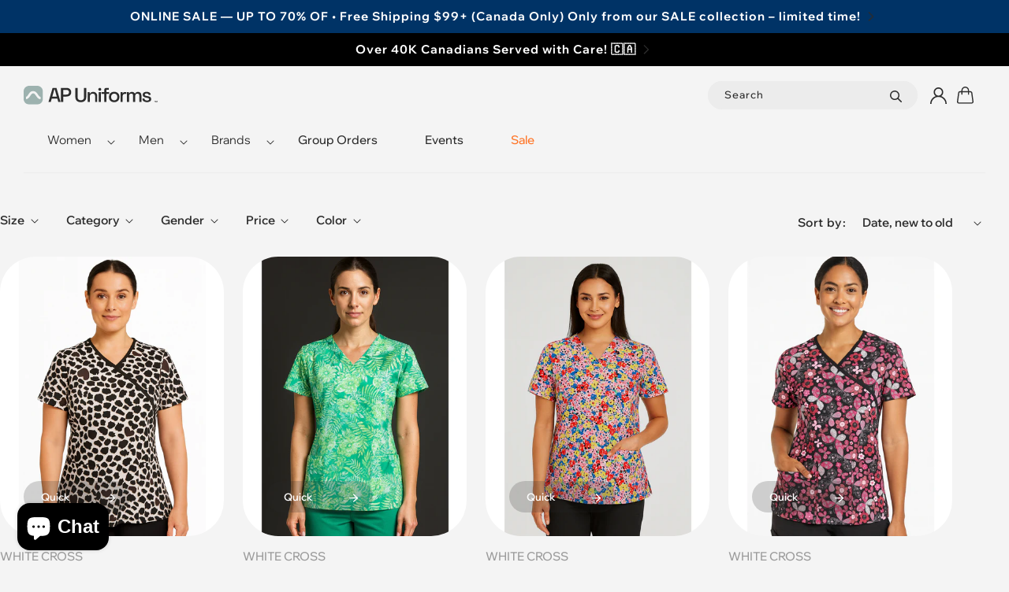

--- FILE ---
content_type: text/css
request_url: https://www.ap-uniforms.com/cdn/shop/t/87/assets/global-header.css?v=106143618574352262311709464638
body_size: -18
content:
header-drawer{justify-self:start}.menu-drawer-container{display:flex}.list-menu{list-style:none;padding:0;margin:0}.list-menu--inline{display:inline-flex;flex-wrap:wrap}.list-menu__item{display:flex;align-items:center;line-height:calc(1 + .3 / var(--font-body-scale))}.list-menu__item--link{text-decoration:none;padding-bottom:1rem;padding-top:1rem;line-height:calc(1 + .8 / var(--font-body-scale))}.header{border-bottom:1px solid #ECECEC;margin-bottom:9px}.header__icon--account{margin-left:10px}ul.list-menu.list-menu--inline .highlighted_link a,.menu-drawer__menu a.is_highlighted{color:var(--bs-link-hover-color)}.header .first-layer,.header .second-layer,.search-modal__form{display:none}.inner-header{padding-left:1rem;padding-right:1rem}@media (max-width: 1198px){.header__icon.header__icon--account{display:none}.header__heading-logo-wrapper img{max-width:139px}.mobile-search.header__icon svg,.header__icon.header__icon--cart svg{width:14px;height:14px}.header__icon,.header__icon--cart .icon{height:2.4rem;width:2.4rem}.cart-count-bubble{height:20px;width:20px;top:-15px;left:.9rem;font-size:10px}}@media screen and (min-width: 750px){.list-menu__item--link{padding-bottom:.5rem;padding-top:.5rem}.header{padding-left:0!important;padding-right:0!important}}@media screen and (min-width: 1199px){.inner-header{padding-left:3rem;padding-right:3rem}.header__icon--account{display:flex;align-items:center;justify-content:center}.header .second-layer{display:flex;flex-wrap:wrap;flex-direction:row;width:100%}.mobile-search{display:none!important}.search-modal__form{background:#ececec;border-radius:100px;display:block}.search-modal__close-button{position:initial;margin-left:.5rem}}@media screen and (min-width: 1439px){.header .second-layer{display:none}.header .first-layer{display:block}.search-modal__form{max-width:224px}.header__menu-item{padding:27px 15px}summary.list-menu__item{padding:27px 19px}.header__icon--account{padding-right:5px;margin-left:15px}}@media screen and (min-width: 1699px){.header__menu-item{padding:27px 19px}.header__icon--account{padding-right:25px;margin-left:35px}}@media screen and (min-width: 340px) and (max-width: 1198px){.header__heading{margin-left:35px}}
/*# sourceMappingURL=/cdn/shop/t/87/assets/global-header.css.map?v=106143618574352262311709464638 */


--- FILE ---
content_type: text/css
request_url: https://www.ap-uniforms.com/cdn/shop/t/87/assets/component-product-card.css?v=184155575549172306221739519864
body_size: -278
content:
.card-image-inner .quick-view{position:absolute;top:auto;bottom:20px;left:10px;font-family:inherit;border-color:transparent}.card-image-inner .quick-view.loading span,.card-image-inner .quick-view.loading svg.icon-btn-arrow{display:none}.card-image-inner .quick-view.loading .loading__spinner:not(.hidden){position:unset;height:18px}.card-image-inner a:not(.quick-view){position:relative;padding-top:125%}.card-image-inner a img,.card-image-inner a svg{position:absolute;top:0;left:0;width:100%;height:100%;object-fit:cover;background:#fff}.colo-labes-wrapper span{width:11px;height:11px;display:inline-block;font-size:0;border-radius:50%}.colo-labes-wrapper span.no-color{background:none;border:1px solid #2c2c2c}.colo-labes-wrapper span.counter{font-size:12px!important;width:15px;height:15px}.colo-labes-wrapper span{margin-left:5px;margin-right:5px}.colo-labes-wrapper span:first-child{margin-left:0}.colo-labes-wrapper span:last-child{margin-right:0}@media (min-width: 575px){.card-image-inner .quick-view{left:20px}.colo-labes-wrapper span{margin-left:7px;margin-right:7px}.colo-labes-wrapper span{width:24px;height:24px}}@media (min-width: 750px){.colo-labes-wrapper span{margin-left:7px;margin-right:7px}.colo-labes-wrapper span{width:24px;height:24px}}@media (min-width: 990px){.card-image-inner .quick-view{bottom:30px;left:30px}.colo-labes-wrapper span,.colo-labes-wrapper span.counter{width:16px;height:16px}.colo-labes-wrapper span{margin-left:7px;margin-right:7px}.colo-labes-wrapper span.counter{font-size:15px!important}}@media (min-width: 1199px){.colo-labes-wrapper span,.colo-labes-wrapper span.counter{width:24px;height:24px}}
/*# sourceMappingURL=/cdn/shop/t/87/assets/component-product-card.css.map?v=184155575549172306221739519864 */


--- FILE ---
content_type: text/css
request_url: https://www.ap-uniforms.com/cdn/shop/t/87/assets/component-mega-menu.css?v=183450987973198988511708720734
body_size: 181
content:
.mega-menu{position:static}.mega-menu__content{background-color:var(--bs-body-bg);border-left:0;border-radius:0;border-right:0;left:0;overflow-y:auto;padding-bottom:3rem;padding-top:3rem;position:absolute;right:0;top:99%}.shopify-section-header-sticky .mega-menu__content{max-height:calc(100vh - var(--header-bottom-position-desktop, 20rem) - 4rem)}.header-wrapper--border-bottom .mega-menu__content{border-top:0}.js .mega-menu__content{opacity:0;transform:translateY(-1.5rem)}.mega-menu[open] .mega-menu__content{opacity:1;transform:translateY(1px);z-index:1;border-bottom:1px solid #ECECEC}.mega-menu__list{display:flex;justify-content:space-between;align-items:flex-start;list-style:none;padding:0 3rem}.mega-menu__list .bolder_link a{font-weight:700!important}.megamenu_links{color:var(--bs-body-color)}.megamenu_links:hover{color:var(--bs-link-hover-color);text-decoration:underline}.mega-menu__list>li>ul.column-count-2{column-count:2}.mega-menu__list .shop_by_link .nav-color-dots a{background:#eee;padding:7px 15px 7px 7px;margin-bottom:10px;border-radius:30px;display:flex;align-items:center}.mega-menu__list .shop_by_link .nav-color-dots a span{height:24px;width:24px;display:inline-block;border-radius:50%;margin-right:7px}.mega-menu__link{color:rgba(var(--color-foreground),.75);display:block;line-height:calc(1 + .3 / var(--font-body-scale));padding-bottom:1.4rem;padding-top:1.4rem;text-decoration:none;transition:text-decoration var(--duration-short) ease;word-wrap:break-word}.mega-menu__link--level-2{font-weight:700}.header--top-center .mega-menu__list{display:flex;justify-content:center;flex-wrap:wrap;column-gap:0}.header--top-center .mega-menu__list>li{width:16%;padding-right:2.4rem}.mega-menu__link:hover,.mega-menu__link--active{color:var(--bs-link-hover-color);text-decoration:none}.mega-menu__link--active:hover{text-decoration-thickness:.2rem}.mega-menu .mega-menu__list--condensed{display:block}.mega-menu__list--condensed .mega-menu__link{font-weight:400}.mega-menu__list .image__block_2{display:none}.mega-menu__list .image__block_1{margin-right:unset}.mega-menu__list>li>a{padding-top:0}.shop_by_link a{padding-bottom:30px}.facets__disclosure summary .icon-caret{top:calc(50% - .2rem)}@media screen and (min-width: 1439px){.mega-menu__list .image__block_1{margin-right:20px}.mega-menu__list .image__block_2{display:block}summary .icon-caret{top:calc(50% - .2rem)}}
/*# sourceMappingURL=/cdn/shop/t/87/assets/component-mega-menu.css.map?v=183450987973198988511708720734 */


--- FILE ---
content_type: image/svg+xml
request_url: https://www.ap-uniforms.com/cdn/shop/files/AP_Uniforms.svg?v=1708250252&width=170
body_size: 2007
content:
<svg xmlns="http://www.w3.org/2000/svg" fill="none" viewBox="0 0 273 39" height="39" width="273">
<path fill="#9DB2AF" d="M27.6355 0H11.3645C5.08894 0 0 5.08894 0 11.3645V27.6355C0 33.9111 5.08894 39 11.3645 39H27.6355C33.9111 39 39 33.9111 39 27.6355V11.3645C39 5.08894 33.9111 0 27.6355 0ZM34.3264 28.0188C32.0398 27.8819 29.8262 26.8459 28.174 24.9381C26.6314 23.1581 25.4082 21.1043 24.0298 19.1874C23.5506 18.5164 23.0805 17.8227 22.5146 17.2339C20.5475 15.1892 17.8547 15.2166 16.029 17.3846C14.9519 18.6579 14.0665 20.0956 13.1308 21.4877C11.9761 23.222 10.794 24.9198 9.11902 26.2115C7.8 27.2293 6.30755 27.7541 4.67817 27.9778V23.1444C6.08391 22.793 7.0378 21.8208 7.84564 20.6798C8.99579 19.0504 10.0318 17.3389 11.1957 15.7187C12.7977 13.4777 14.742 11.684 17.5899 11.1592C20.2554 10.6708 22.6561 11.2002 24.8103 12.8707C26.7455 14.3723 27.9869 16.4307 29.2968 18.4343C30.027 19.5434 30.7755 20.657 31.6427 21.6565C32.4232 22.5511 33.3634 23.0714 34.331 23.2129V28.0143L34.3264 28.0188Z"></path>
<path fill="#2C2C2C" d="M50.6016 33.6236L58.9447 4.42725H66.8679L75.1654 33.6236H70.5374L68.6205 26.741H57.1921L55.2752 33.6236H50.6061H50.6016ZM58.3194 22.5694H67.4932L63.2395 7.22046H62.5731L58.3194 22.5694Z"></path>
<path fill="#2C2C2C" d="M76.0007 33.6236V4.42725H87.5934C89.3734 4.42725 90.9663 4.78324 92.3674 5.49067C93.7732 6.19811 94.8685 7.2022 95.6627 8.49383C96.4568 9.78547 96.8493 11.3373 96.8493 13.1446V13.6877C96.8493 15.4951 96.4386 17.0515 95.617 18.3568C94.7955 19.6621 93.691 20.6662 92.3035 21.36C90.9115 22.0537 89.3414 22.4006 87.5888 22.4006H80.5008V33.6191H75.9961L76.0007 33.6236ZM80.5054 18.3157H87.137C88.7207 18.3157 89.985 17.9004 90.9343 17.0652C91.8791 16.2299 92.3537 15.0935 92.3537 13.6467V13.2313C92.3537 11.7571 91.8791 10.6024 90.9343 9.77177C89.9895 8.93655 88.7253 8.52122 87.137 8.52122H80.5054V18.3203V18.3157Z"></path>
<path fill="#2C2C2C" d="M116.457 34.2078C114.147 34.2078 112.166 33.7925 110.514 32.9573C108.857 32.122 107.58 30.9217 106.676 29.3516C105.772 27.7816 105.32 25.8693 105.32 23.6192V4.42725H109.866V23.7378C109.866 25.7962 110.437 27.38 111.578 28.4936C112.719 29.6072 114.343 30.1641 116.457 30.1641C118.57 30.1641 120.195 29.6072 121.336 28.4936C122.477 27.38 123.047 25.7962 123.047 23.7378V4.42725H127.552V23.6146C127.552 25.8647 127.105 27.777 126.219 29.3471C125.329 30.9171 124.051 32.122 122.381 32.9527C120.71 33.7879 118.739 34.2033 116.457 34.2033V34.2078Z"></path>
<path fill="#2C2C2C" d="M130.427 33.6236V13.0625H134.64V16.1478H135.306C135.694 15.3126 136.392 14.5367 137.392 13.811C138.392 13.0899 139.879 12.7247 141.856 12.7247C143.412 12.7247 144.795 13.0716 146.004 13.7653C147.214 14.4591 148.168 15.4404 148.862 16.7046C149.555 17.9689 149.902 19.4933 149.902 21.2732V33.6191H145.607V21.6064C145.607 19.8264 145.16 18.512 144.275 17.6631C143.385 16.8141 142.161 16.3897 140.605 16.3897C138.825 16.3897 137.401 16.9739 136.329 18.1423C135.256 19.3107 134.722 21.0085 134.722 23.2312V33.6145H130.427V33.6236Z"></path>
<path fill="#2C2C2C" d="M155.114 10.2646C154.279 10.2646 153.576 9.99537 153.01 9.45224C152.44 8.90912 152.157 8.20625 152.157 7.34821C152.157 6.4856 152.44 5.78273 153.01 5.24417C153.581 4.70104 154.284 4.43176 155.114 4.43176C155.945 4.43176 156.684 4.70104 157.241 5.24417C157.798 5.78729 158.076 6.49016 158.076 7.34821C158.076 8.21082 157.798 8.91368 157.241 9.45224C156.684 9.99537 155.977 10.2646 155.114 10.2646ZM152.946 33.619V13.0624H157.241V33.6236H152.946V33.619Z"></path>
<path fill="#2C2C2C" d="M164.206 33.6236V16.6909H158.451V13.0625H164.206V8.55773C164.206 7.30718 164.58 6.30764 165.333 5.55457C166.082 4.80606 167.086 4.42725 168.336 4.42725H173.635V8.05568H169.715C168.907 8.05568 168.505 8.47101 168.505 9.30624V13.0579H174.429V16.6863H168.505V33.6191H164.211L164.206 33.6236Z"></path>
<path fill="#2C2C2C" d="M184.48 34.2079C182.421 34.2079 180.596 33.7834 178.994 32.9345C177.396 32.0856 176.137 30.8715 175.219 29.2832C174.302 27.6995 173.841 25.8237 173.841 23.6512V23.0259C173.841 20.858 174.302 18.9867 175.219 17.4166C176.137 15.8466 177.396 14.628 178.994 13.7654C180.591 12.9028 182.421 12.4738 184.48 12.4738C186.538 12.4738 188.373 12.9073 189.984 13.7654C191.595 14.628 192.864 15.842 193.781 17.4166C194.699 18.9867 195.16 20.858 195.16 23.0259V23.6512C195.16 25.8191 194.699 27.6949 193.781 29.2832C192.864 30.867 191.6 32.0856 189.984 32.9345C188.373 33.7834 186.538 34.2079 184.48 34.2079ZM184.48 30.3695C186.369 30.3695 187.907 29.767 189.089 28.5575C190.271 27.3481 190.86 25.6731 190.86 23.5325V23.1583C190.86 21.0177 190.276 19.3427 189.108 18.1332C187.939 16.9237 186.397 16.3167 184.48 16.3167C182.563 16.3167 181.093 16.9237 179.911 18.1332C178.729 19.3427 178.14 21.0177 178.14 23.1583V23.5325C178.14 25.6731 178.729 27.3481 179.911 28.5575C181.093 29.767 182.613 30.3695 184.48 30.3695Z"></path>
<path fill="#2C2C2C" d="M197.364 33.6236V13.0624H201.576V15.4814H202.243C202.576 14.6188 203.11 13.9889 203.849 13.5827C204.584 13.1811 205.497 12.9757 206.583 12.9757H209.043V16.8552H206.414C205.022 16.8552 203.886 17.2386 202.996 18.0008C202.106 18.7675 201.663 19.9405 201.663 21.5242V33.619H197.368L197.364 33.6236Z"></path>
<path fill="#2C2C2C" d="M210.376 33.6236V13.0624H214.589V15.4814H215.255C215.643 14.7603 216.268 14.1213 217.131 13.5645C217.994 13.0077 219.162 12.7292 220.636 12.7292C222.11 12.7292 223.397 13.0442 224.329 13.6694C225.26 14.2947 225.962 15.0934 226.433 16.0656H227.099C227.574 15.1208 228.258 14.3267 229.162 13.6877C230.066 13.0487 231.353 12.7292 233.019 12.7292C234.351 12.7292 235.533 12.9985 236.565 13.5417C237.592 14.0848 238.413 14.8926 239.025 15.9606C239.636 17.0332 239.942 18.3568 239.942 19.945V33.6236H235.647V20.2782C235.647 19.0277 235.305 18.0601 234.625 17.38C233.945 16.7 232.977 16.3577 231.727 16.3577C230.394 16.3577 229.322 16.7913 228.514 17.6493C227.706 18.5119 227.304 19.7488 227.304 21.3599V33.6236H223.01V20.2782C223.01 19.0277 222.667 18.0601 221.987 17.38C221.307 16.7 220.34 16.3577 219.089 16.3577C217.756 16.3577 216.684 16.7913 215.876 17.6493C215.068 18.5119 214.666 19.7488 214.666 21.3599V33.6236H210.372H210.376Z"></path>
<path fill="#2C2C2C" d="M251.416 34.2079C248.801 34.2079 246.633 33.6237 244.908 32.4553C243.182 31.2869 242.128 29.5206 241.74 27.1564L245.743 26.1979C245.967 27.3389 246.341 28.2426 246.87 28.909C247.4 29.5753 248.057 30.05 248.851 30.3284C249.645 30.6068 250.499 30.7437 251.416 30.7437C252.776 30.7437 253.826 30.479 254.565 29.9496C255.3 29.4202 255.67 28.7401 255.67 27.9049C255.67 27.0697 255.323 26.4581 254.629 26.0701C253.935 25.6822 252.904 25.3627 251.544 25.1117L250.124 24.8606C248.732 24.6096 247.468 24.2491 246.327 23.7744C245.186 23.2997 244.282 22.6471 243.616 21.8164C242.95 20.9812 242.617 19.9132 242.617 18.6033C242.617 16.659 243.338 15.1483 244.784 14.0803C246.231 13.0123 248.148 12.4738 250.54 12.4738C252.849 12.4738 254.743 12.9941 256.231 14.0392C257.719 15.0798 258.687 16.4947 259.129 18.2747L255.127 19.402C254.876 18.1515 254.346 17.2706 253.543 16.7549C252.735 16.2391 251.736 15.9835 250.54 15.9835C249.344 15.9835 248.454 16.198 247.788 16.6316C247.121 17.0652 246.788 17.6677 246.788 18.4481C246.788 19.2834 247.117 19.8949 247.769 20.2829C248.422 20.6708 249.307 20.9629 250.417 21.1592L251.877 21.4102C253.351 21.6612 254.698 22.0081 255.921 22.4508C257.144 22.8981 258.112 23.5371 258.819 24.3677C259.526 25.203 259.882 26.3166 259.882 27.7041C259.882 29.7625 259.116 31.3599 257.587 32.5009C256.058 33.6419 253.999 34.2124 251.416 34.2124V34.2079Z"></path>
<path fill="#2C2C2C" d="M267.012 34.5729V31.5743H265.939V31.0859H268.623V31.5743H267.55V34.5729H267.012Z"></path>
<path fill="#2C2C2C" d="M269.111 34.5729V31.0814H270.124L270.886 34.2124H270.964L271.726 31.0814H272.739V34.5729H272.214V31.4602H272.137L271.379 34.5729H270.471L269.713 31.4602H269.636V34.5729H269.111Z"></path>
</svg>


--- FILE ---
content_type: text/javascript
request_url: https://www.ap-uniforms.com/cdn/shop/t/87/assets/product-form.js?v=112688458198709612831715880048
body_size: 561
content:
customElements.get("product-form")||customElements.define("product-form",class extends HTMLElement{constructor(){super(),this.form=this.querySelector("form"),this.form.querySelector("[name=id]").disabled=!1,this.form.addEventListener("submit",this.onSubmitHandler.bind(this)),this.cart=document.querySelector("cart-notification")||document.querySelector("cart-drawer"),this.submitButton=this.querySelector('[type="submit"]'),document.querySelector("cart-drawer")&&this.submitButton.setAttribute("aria-haspopup","dialog"),this.hideErrors=this.dataset.hideErrors==="true"}onSubmitHandler(evt){if(evt.preventDefault(),this.submitButton.getAttribute("aria-disabled")==="true")return;this.handleErrorMessage(),this.submitButton.setAttribute("aria-disabled",!0),this.submitButton.classList.add("loading"),this.querySelector(".loading__spinner").classList.remove("hidden");const config=fetchConfig("javascript");config.headers["X-Requested-With"]="XMLHttpRequest",delete config.headers["Content-Type"];const formData=new FormData(this.form);this.cart&&(formData.append("sections",this.cart.getSectionsToRender().map(section=>section.id)),formData.append("sections_url",window.location.pathname),this.cart.setActiveElement(document.activeElement)),config.body=formData,fetch(`${routes.cart_add_url}`,config).then(response=>response.json()).then(response=>{if(response.status){publish(PUB_SUB_EVENTS.cartError,{source:"product-form",productVariantId:formData.get("id"),errors:response.errors||response.description,message:response.message}),this.handleErrorMessage(response.description);const soldOutMessage=this.submitButton.querySelector(".sold-out-message");if(!soldOutMessage)return;this.submitButton.setAttribute("aria-disabled",!0),this.submitButton.querySelector("span").classList.add("hidden"),soldOutMessage.classList.remove("hidden"),this.error=!0;return}else if(!this.cart){window.location=window.routes.cart_url;return}this.error||publish(PUB_SUB_EVENTS.cartUpdate,{source:"product-form",productVariantId:formData.get("id"),cartData:response}),this.error=!1;const quickAddModal=this.closest("quick-add-modal");quickAddModal?(document.body.addEventListener("modalClosed",()=>{setTimeout(()=>{this.cart.renderContents(response)})},{once:!0}),quickAddModal.hide(!0)):this.cart.renderContents(response)}).catch(e=>{console.error(e)}).finally(()=>{this.submitButton.classList.remove("loading"),this.cart&&this.cart.classList.contains("is-empty")&&this.cart.classList.remove("is-empty"),this.error||this.submitButton.removeAttribute("aria-disabled"),this.querySelector(".loading__spinner").classList.add("hidden")})}handleErrorMessage(errorMessage=!1){this.hideErrors||(this.errorMessageWrapper=this.errorMessageWrapper||document.querySelector(".product-form__error-message-wrapper"),this.errorMessageWrapper&&(this.errorMessage=this.errorMessage||this.errorMessageWrapper.querySelector(".product-form__error-message"),this.errorMessageWrapper.toggleAttribute("hidden",!errorMessage),errorMessage&&(this.errorMessage.textContent=errorMessage)))}}),document.addEventListener("DOMContentLoaded",e=>{const breakpoint=window.matchMedia("(min-width:990px)"),breakpointChecker=function(e2){if(breakpoint.matches===!1){document.querySelector(".container:not(.template-quickview) .product__info-container.product__column-sticky")!=null&&(document.querySelector(".container:not(.template-quickview) .product__info-container.product__column-sticky").style.top="unset"),document.querySelector(".product-media-gallery-slider .product__media-list").classList.remove("grid","grid--peek"),document.querySelectorAll(".product-media-gallery-slider .product__media-list li").forEach(item=>item.classList.remove("grid__item"));var productRecreateSlider=document.querySelector("slide-element.productMediaSwiperGallery .swiper-slider");let sliderOptions=productRecreateSlider.getAttribute("slider-option");sliderOptions=JSON.parse(sliderOptions);let sliderInstance=new Swiper(productRecreateSlider,sliderOptions);productGallerySlider=sliderInstance;return}else if(breakpoint.matches===!0){if(document.querySelector(".container:not(.template-quickview) .product__info-container.product__column-sticky")!=null){var offsetHeight=document.querySelector(".shopify-section-group-header-group.section-header").offsetHeight;document.querySelector(".container:not(.template-quickview) .product__info-container.product__column-sticky").style.top=`${offsetHeight}px`}if(productGallerySlider===void 0||productGallerySlider.destroyed==!0)return;document.querySelector(".product-media-gallery-slider .product__media-list").classList.add("grid","grid--peek"),document.querySelectorAll(".product-media-gallery-slider .product__media-list li").forEach(item=>item.classList.add("grid__item")),productGallerySlider!==void 0&&productGallerySlider.destroyed!=!0&&productGallerySlider.destroy(!0,!0)}};breakpoint.addListener(breakpointChecker),breakpointChecker()});
//# sourceMappingURL=/cdn/shop/t/87/assets/product-form.js.map?v=112688458198709612831715880048


--- FILE ---
content_type: text/javascript
request_url: https://cdn.shopify.com/extensions/f27ff11e-2420-4274-a5a8-55f54ed54add/size-swatch-10/assets/size-swatch.js
body_size: 1337
content:
function initialSetup(){  
    const swatchListContent = document.querySelectorAll('#swatch-list-container .swatch-content');

    //console.log(swatchListContent);
    shopifySectionsWithProduct.forEach(section => {
      if (section) {
        getSwatchList(swatchListContent,section);
        const excludeElements = section.querySelectorAll('input, select');
        excludeElements.forEach(element => element.classList.add('exclude'));
      }
    });

    // Add an event listener for each element in the list
    observeProductGridChanges(shopifySectionsWithProduct); 
  }

  function getPageSectionWithProducts(){
    //mainSection = document.querySelector('main');
    const shopifySections = document.querySelectorAll('.shopify-section');
    shopifySectionsWithProduct = [];
    allProducts = [];
    shopifySections.forEach(element => {
      //check if section has products
      const elementsWithMatchingLinks = element ? element.querySelectorAll('*:has(a[href*="/products/"])') : null;
      if(elementsWithMatchingLinks.length > 0){
        shopifySectionsWithProduct.push(element);

        let productLinks = [];
        for (const gridClass of gridItemClasses) { 
          const checkTarget = element.querySelectorAll(`${gridClass} a`);   
          if (checkTarget !== null && checkTarget.length > 0) {
            productLinks = checkTarget;
            break;
          }
        } 
        //const productLinks = element.querySelectorAll('.grid__item a');

        productLinks.forEach(link => {
          const href = link.getAttribute('href');
          const matches = href ? href.match(/\/products\/([^?#]+)/) : false; // Extract part after '/product/' excluding parameters

          if (matches) {
            const productPart = matches[1];
            if (!allProducts.includes(productPart) && !productWithVariantGenerated.includes(productPart)) {
              allProducts.push(productPart);
            }
          }
        });
      }
    });    
    //console.log(allProducts);
  }

  function observeProductGridChanges(elements) {
    //console.log('observe');
    const config = { childList: true, subtree: true, attributes: true, attributeFilter: ['style'] };

    observer = new MutationObserver(handleContentChange);
    //console.log(elements);
    elements.forEach(element => {      
      observer.observe(element, config);
    });
    //console.log('observe end');

  }

  function stopObservingProductGridChanges() {
    if (observer) {
      observer.disconnect();
    }
  }

  // Function to be executed when content changes
  function handleContentChange(mutationsList, observer) {
    let childListMutationDetected = false;
    // You can handle the changes here
    for (let i = 0; i < mutationsList.length; i++) {
      const mutation = mutationsList[i];
      if (
        mutation.type === 'childList' &&
        containerClasses.some(className => mutation.target.classList.contains(className)) &&
        !mutation.target.classList.contains('exclude')
      ) {
        // Content has changed (nodes added, removed, or modified)
        stopObservingProductGridChanges();
        //console.log(`Content changed in element`);
        //console.log(mutation.target);
        updateNewCollectionContent(mutation.target);
        if (
          infiniteClasses.some(className => mutation.target.classList.contains(className))
        ){
          getPageSectionWithProducts();
          generateProductSwatchList();
        } 
        observeProductGridChanges(shopifySectionsWithProduct);
        break;
      }

      // Check for style attribute mutation on target or its children
      if (
        mutation.type === 'attributes' &&
        mutation.attributeName === 'style' &&
        containerClasses.some(className => {
          const parentMatch = mutation.target.closest(`.${className}`);
          return parentMatch && !parentMatch.classList.contains('exclude');
        })
      ) {
        stopObservingProductGridChanges();
        updateNewCollectionContent(mutation.target);
        observeProductGridChanges(shopifySectionsWithProduct);
        break;
      }

    };
  }

  //get updated content if filter update
  function updateNewCollectionContent(element){
    const swatchContainer = document.querySelector("#swatch-list-collection");
    // Send a GET request to the current page URL to get new data
    fetch(window.location.href, { cache: "no-cache" })
      .then(response => response.text())
      .then(data => {
        // Create a new temporary element to hold the new data
        // const tempContainer = document.createElement("div");
        // tempContainer.innerHTML = data;

        // Create a template and parse the fetched HTML
        const template = document.createElement("template");
        template.innerHTML = data;
        const tempContainer = template.content;
        
        // Find the updated div element from the new data
        const updatedContainer = tempContainer.querySelector("#swatch-list-collection");

        // Replace the content of the original div element with the updated one
        swatchContainer.innerHTML = updatedContainer.innerHTML;
        //console.log('Size Swatch update');
        getSwatchList(document.querySelectorAll('#swatch-list-container .swatch-content'),element);

      })
      .catch(error => console.error(error));
  }
  

  //First render and section update
  function getSwatchList(swatchContent,elementToUpdate){
    //console.log('check')
    const swatchElements = swatchContent;
    //console.log(swatchElements)
    swatchElements.forEach(element => {
      const dataHandleValue = element.getAttribute('data-product-handle');
      //console.log(dataHandleValue)
      renderSwatch(dataHandleValue,element);

    });

  }

  //Render individual swatch
  function renderSwatch(dataHandleValue,productSwatch){

    let collectionItems = [];
    for (const gridClass of gridItemClasses) { 
      //console.log('hello')
      const checkTarget = document.querySelectorAll(`${gridClass}`);   
      if (checkTarget !== null && checkTarget.length > 0) {
        collectionItems = checkTarget;
        //console.log(collectionItems)
        collectionItems.forEach(item => {

          if(!item.querySelector('.swatch-content')){
            // Search for a link within each element
            const link = item.querySelector(`a[href*="/products/${dataHandleValue}"]`);
            //console.log(link);
            if (link) {           
              //Check handle
              const href = link.getAttribute('href');
              const pathnameSegments = href.split('/').filter(segment => segment.trim() !== '');
              const lastSection = pathnameSegments[pathnameSegments.length - 1].split('?')[0];;
    
              if(lastSection===dataHandleValue){
                //get price element
                for (const priceClass of priceClasses) { 
                  const checkTarget = item.querySelectorAll(`${priceClass}`);   
                  if (checkTarget !== null && checkTarget.length > 0) {
                    //console.log(`Element with ID "${priceClass}" exists.`);
                    const priceDiv = checkTarget[0];
                    const clonedElement = productSwatch.cloneNode(true);
                    priceDiv.parentElement.appendChild(clonedElement);
                    break;
                  }
                }              
              }
            }
          }
        });
      }
    }     
  }


  function generateProductSwatchList(){

    const oldSwatchList = document.querySelector('#swatch-list-feature');

    for(const product of allProducts){   
      fetch(`${window.Shopify.routes.root}products/${product}`)
      .then(response => response.text())
      .then(data => {

        //const tempContainer = document.createElement("div");
        //tempContainer.innerHTML = data;

        const template = document.createElement("template");
        template.innerHTML = data;
        const tempContainer = template.content;

        const productSwatch = tempContainer.querySelector("#swatch-list-feature .swatch-content");
        
        if(productSwatch.querySelector(".swatch-wrap")){

          const dataHandleValue = productSwatch.getAttribute("data-product-handle");

          const existingElement = oldSwatchList.querySelector(`[data-product-handle="${dataHandleValue}"]`);
      
          if (!existingElement) {
            //If no element with the same data-handle value, add the new element
            oldSwatchList.appendChild(productSwatch);
            renderSwatch(dataHandleValue, productSwatch);
          }
        }
      })
      .catch(error => console.error(error));

    };      
  }